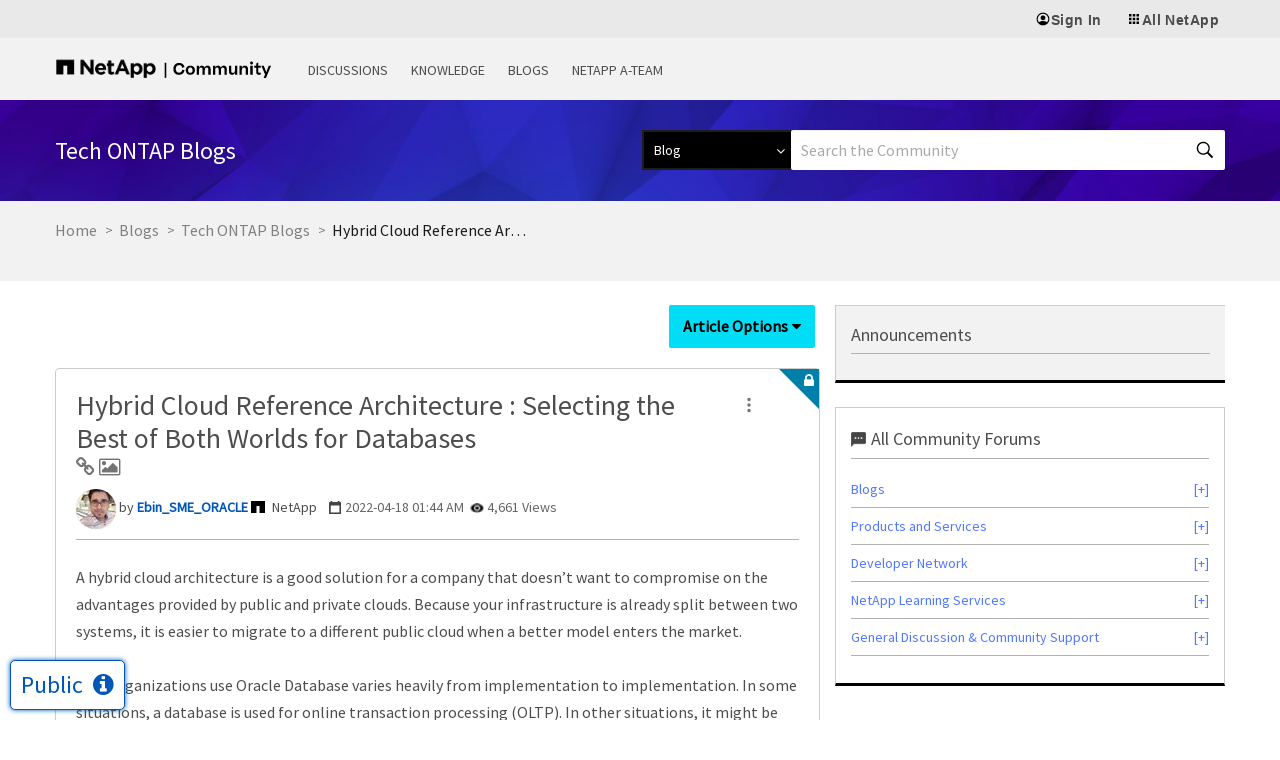

--- FILE ---
content_type: text/javascript
request_url: https://community.netapp.com/html/@8C68A935E4CC604FC75DA3276E493E0A/assets/jquery.sliderCarousel.min.js
body_size: 3355
content:
(function() {
    (function(e, t, n) {
        var r, i, s;
        s = "slidesjs";
        i = {
            width: 940,
            height: 528,
            start: 1,
            navigation: {
                active: !0,
                effect: "slide"
            },
            pagination: {
                active: !0,
                effect: "slide"
            },
            play: {
                active: !1,
                effect: "slide",
                interval: 5e3,
                auto: !1,
                swap: !0,
                pauseOnHover: !1,
                restartDelay: 2500
            },
            effect: {
                slide: {
                    speed: 500
                },
                fade: {
                    speed: 300,
                    crossfade: !0
                }
            },
            callback: {
                loaded: function() {},
                start: function() {},
                complete: function() {}
            }
        };
        r = function() {
            function t(t, n) {
                this.element = t;
                this.options = e.extend(!0, {}, i, n);
                this._defaults = i;
                this._name = s;
                this.init()
            }
            return t
        }();
        r.prototype.init = function() {
            var n, r, i, s, o, u, a = this;
            n = e(this.element);
            this.data = e.data(this);
            e.data(this, "animating", !1);
            e.data(this, "total", n.children().not(".slidesjs-navigation", n).length);
            e.data(this, "current", this.options.start - 1);
            e.data(this, "vendorPrefix", this._getVendorPrefix());
            if (typeof TouchEvent != "undefined") {
                e.data(this, "touch", !0);
                this.options.effect.slide.speed = this.options.effect.slide.speed / 2
            }
            n.css({
                overflow: "hidden"
            });
            n.slidesContainer = n.children().not(".slidesjs-navigation", n).wrapAll("<div class='slidesjs-container'>", n).parent().css({
                overflow: "hidden",
                position: "relative"
            });
            e(".slidesjs-container", n).wrapInner("<div class='slidesjs-control'>", n).children();
            e(".slidesjs-control", n).css({
                position: "relative",
                left: 0
            });
            e(".slidesjs-control", n).children().addClass("slidesjs-slide").css({
                position: "absolute",
                top: 0,
                left: 0,
                width: "100%",
                zIndex: 0,
                display: "none",
                webkitBackfaceVisibility: "hidden"
            });
            e.each(e(".slidesjs-control", n).children(), function(t) {
                var n;
                n = e(this);
                return n.attr("slidesjs-index", t)
            });
            if (this.data.touch) {
                e(".slidesjs-control", n).on("touchstart", function(e) {
                    return a._touchstart(e)
                });
                e(".slidesjs-control", n).on("touchmove", function(e) {
                    return a._touchmove(e)
                });
                e(".slidesjs-control", n).on("touchend", function(e) {
                    return a._touchend(e)
                })
            }
            n.fadeIn(0);
            this.update();
            this.data.touch && this._setuptouch();
            e(".slidesjs-control", n).children(":eq(" + this.data.current + ")").eq(0).fadeIn(0, function() {
                return e(this).css({
                    zIndex: 10
                })
            });
            if (this.options.navigation.active) {
                o = e("<a>", {
                    "class": "slidesjs-previous slidesjs-navigation",
                    href: "#",
                    title: "Previous",
                    text: "Previous"
                }).appendTo(n);
                r = e("<a>", {
                    "class": "slidesjs-next slidesjs-navigation",
                    href: "#",
                    title: "Next",
                    text: "Next"
                }).appendTo(n)
            }
            e(".slidesjs-next", n).click(function(e) {
                e.preventDefault();
                a.stop(!0);
                return a.next(a.options.navigation.effect)
            });
            e(".slidesjs-previous", n).click(function(e) {
                e.preventDefault();
                a.stop(!0);
                return a.previous(a.options.navigation.effect)
            });
            if (this.options.play.active) {
                s = e("<a>", {
                    "class": "slidesjs-play slidesjs-navigation",
                    href: "#",
                    title: "Play",
                    text: "Play"
                }).appendTo(n);
                u = e("<a>", {
                    "class": "slidesjs-stop slidesjs-navigation",
                    href: "#",
                    title: "Stop",
                    text: "Stop"
                }).appendTo(n);
                s.click(function(e) {
                    e.preventDefault();
                    return a.play(!0)
                });
                u.click(function(e) {
                    e.preventDefault();
                    return a.stop(!0)
                });
                this.options.play.swap && u.css({
                    display: "none"
                })
            }
            if (this.options.pagination.active) {
                i = e("<div>", {
                    "class": "slidesjs-pagination"
                }).appendTo(n);
                e.each(new Array(this.data.total), function(t) {
                    var n, r;
                    n = e("<span>", {
                        "class": "slidesjs-pagination-item"
                    }).appendTo(i);
                    r = e("<button>", {                        
                        "data-slidesjs-item": t,
						"aria-posinset": t + 1,
						"title":"slide "+(t + 1),						
						"aria-label":"View Slide "+(t + 1),						
                        html: t + 1
                    }).appendTo(n);
                    return r.click(function(t) {
                        t.preventDefault();
                        a.stop(!0);
                        return a.goto(e(t.currentTarget).attr("data-slidesjs-item") * 1 + 1)
                    })
                })
            }
            e(t).bind("resize", function() {
                return a.update()
            });
            this._setActive();
            this.options.play.auto && this.play();
            return this.options.callback.loaded(this.options.start)
        };
        r.prototype._setActive = function(t) {
            var n, r;
            n = e(this.element);
            this.data = e.data(this);
            r = t > -1 ? t : this.data.current;
            e(".active", n).removeClass("active").attr("tabindex", "-1").attr("aria-selected", "false");
            return e(".slidesjs-pagination span:eq(" + r + ") button", n).addClass("active").attr("aria-selected", "true").attr("tabindex", "0")
        };
        r.prototype.update = function() {
            var t, n, r;
            t = e(this.element);
            this.data = e.data(this);
            e(".slidesjs-control", t).children(":not(:eq(" + this.data.current + "))").css({
                display: "none",
                left: 0,
                zIndex: 0
            });
            r = t.width();
            n = this.options.height / this.options.width * r;
            this.options.width = r;
            this.options.height = n;
            return e(".slidesjs-control, .slidesjs-container", t).css({
                width: r,
                height: n
            })
        };
        r.prototype.next = function(t) {
            var n;
            n = e(this.element);
            this.data = e.data(this);
            e.data(this, "direction", "next");
            t === void 0 && (t = this.options.navigation.effect);
            return t === "fade" ? this._fade() : this._slide()
        };
        r.prototype.previous = function(t) {
            var n;
            n = e(this.element);
            this.data = e.data(this);
            e.data(this, "direction", "previous");
            t === void 0 && (t = this.options.navigation.effect);
            return t === "fade" ? this._fade() : this._slide()
        };
        r.prototype.goto = function(t) {
            var n, r;
            n = e(this.element);
            this.data = e.data(this);
            r === void 0 && (r = this.options.pagination.effect);
            t > this.data.total ? t = this.data.total : t < 1 && (t = 1);
            if (typeof t == "number") return r === "fade" ? this._fade(t) : this._slide(t);
            if (typeof t == "string") {
                if (t === "first") return r === "fade" ? this._fade(0) : this._slide(0);
                if (t === "last") return r === "fade" ? this._fade(this.data.total) : this._slide(this.data.total)
            }
        };
        r.prototype._setuptouch = function() {
            var t, n, r, i;
            t = e(this.element);
            this.data = e.data(this);
            i = e(".slidesjs-control", t);
            n = this.data.current + 1;
            r = this.data.current - 1;
            r < 0 && (r = this.data.total - 1);
            n > this.data.total - 1 && (n = 0);
            i.children(":eq(" + n + ")").css({
                display: "block",
                left: this.options.width
            });
            return i.children(":eq(" + r + ")").css({
                display: "block",
                left: -this.options.width
            })
        };
        r.prototype._touchstart = function(t) {
            var n, r;
            n = e(this.element);
            this.data = e.data(this);
            r = t.originalEvent.touches[0];
            this._setuptouch();
            e.data(this, "touchtimer", Number(new Date));
            e.data(this, "touchstartx", r.pageX);
            e.data(this, "touchstarty", r.pageY);
            return t.stopPropagation()
        };
        r.prototype._touchend = function(t) {
            var n, r, i, s, o, u, a, f = this;
            n = e(this.element);
            this.data = e.data(this);
            u = t.originalEvent.touches[0];
            s = e(".slidesjs-control", n);
            if (s.position().left > this.options.width * .5 || s.position().left > this.options.width * .1 && Number(new Date) - this.data.touchtimer < 250) {
                e.data(this, "direction", "previous");
                this._slide()
            } else if (s.position().left < -(this.options.width * .5) || s.position().left < -(this.options.width * .1) && Number(new Date) - this.data.touchtimer < 250) {
                e.data(this, "direction", "next");
                this._slide()
            } else {
                i = this.data.vendorPrefix;
                a = i + "Transform";
                r = i + "TransitionDuration";
                o = i + "TransitionTimingFunction";
                s[0].style[a] = "translateX(0px)";
                s[0].style[r] = this.options.effect.slide.speed * .85 + "ms"
            }
            s.on("transitionend webkitTransitionEnd oTransitionEnd otransitionend MSTransitionEnd", function() {
                i = f.data.vendorPrefix;
                a = i + "Transform";
                r = i + "TransitionDuration";
                o = i + "TransitionTimingFunction";
                s[0].style[a] = "";
                s[0].style[r] = "";
                return s[0].style[o] = ""
            });
            return t.stopPropagation()
        };
        r.prototype._touchmove = function(t) {
            var n, r, i, s, o;
            n = e(this.element);
            this.data = e.data(this);
            s = t.originalEvent.touches[0];
            r = this.data.vendorPrefix;
            i = e(".slidesjs-control", n);
            o = r + "Transform";
            e.data(this, "scrolling", Math.abs(s.pageX - this.data.touchstartx) < Math.abs(s.pageY - this.data.touchstarty));
            if (!this.data.animating && !this.data.scrolling) {
                t.preventDefault();
                this._setuptouch();
                i[0].style[o] = "translateX(" + (s.pageX - this.data.touchstartx) + "px)"
            }
            return t.stopPropagation()
        };
        r.prototype.play = function(t) {
            var n, r, i, s = this;
            n = e(this.element);
            this.data = e.data(this);
            if (!this.data.playInterval) {
                if (t) {
                    r = this.data.current;
                    this.data.direction = "next";
                    this.options.play.effect === "fade" ? this._fade() : this._slide()
                }
                e.data(this, "playInterval", setInterval(function() {
                    r = s.data.current;
                    s.data.direction = "next";
                    return s.options.play.effect === "fade" ? s._fade() : s._slide()
                }, this.options.play.interval));
                i = e(".slidesjs-container", n);
                if (this.options.play.pauseOnHover) {
                    i.unbind();
                    i.bind("mouseenter", function() {
                        return s.stop()
                    });
                    i.bind("mouseleave", function() {
                        return s.options.play.restartDelay ? e.data(s, "restartDelay", setTimeout(function() {
                            return s.play(!0)
                        }, s.options.play.restartDelay)) : s.play()
                    })
                }
                e.data(this, "playing", !0);
                e(".slidesjs-play", n).addClass("slidesjs-playing");
                if (this.options.play.swap) {
                    e(".slidesjs-play", n).hide();
                    return e(".slidesjs-stop", n).show()
                }
            }
        };
        r.prototype.stop = function(t) {
            var n;
            n = e(this.element);
            this.data = e.data(this);
            clearInterval(this.data.playInterval);
            this.options.play.pauseOnHover && t && e(".slidesjs-container", n).unbind();
            e.data(this, "playInterval", null);
            e.data(this, "playing", !1);
            e(".slidesjs-play", n).removeClass("slidesjs-playing");
            if (this.options.play.swap) {
                e(".slidesjs-stop", n).hide();
                return e(".slidesjs-play", n).show()
            }
        };
        r.prototype._slide = function(t) {
            var n, r, i, s, o, u, a, f, l, c, h = this;
            n = e(this.element);
            this.data = e.data(this);
            if (!this.data.animating && t !== this.data.current + 1) {
                e.data(this, "animating", !0);
                r = this.data.current;
                if (t > -1) {
                    t -= 1;
                    c = t > r ? 1 : -1;
                    i = t > r ? -this.options.width : this.options.width;
                    o = t
                } else {
                    c = this.data.direction === "next" ? 1 : -1;
                    i = this.data.direction === "next" ? -this.options.width : this.options.width;
                    o = r + c
                }
                o === -1 && (o = this.data.total - 1);
                o === this.data.total && (o = 0);
                this._setActive(o);
                a = e(".slidesjs-control", n);
                t > -1 && a.children(":not(:eq(" + r + "))").css({
                    display: "none",
                    left: 0,
                    zIndex: 0
                });
                a.children(":eq(" + o + ")").css({
                    display: "block",
                    left: c * this.options.width,
                    zIndex: 10
                });
                a.children(":eq(" + o + ")").addClass("active");
                this.options.callback.start(r + 1);
                if (this.data.vendorPrefix) {
                    u = this.data.vendorPrefix;
                    l = u + "Transform";
                    s = u + "TransitionDuration";
                    f = u + "TransitionTimingFunction";
                    a[0].style[l] = "translateX(" + i + "px)";
                    a[0].style[s] = this.options.effect.slide.speed + "ms";
                    return a.on("transitionend webkitTransitionEnd oTransitionEnd otransitionend MSTransitionEnd", function() {
                        a[0].style[l] = "";
                        a[0].style[s] = "";
                        a.children(":eq(" + o + ")").css({
                            left: 0
                        });
                        a.children(":eq(" + r + ")").css({
                            display: "none",
                            left: 0,
                            zIndex: 0
                        });
                        e.data(h, "current", o);
                        e.data(h, "animating", !1);
                        a.unbind("transitionend webkitTransitionEnd oTransitionEnd otransitionend MSTransitionEnd");
                        a.children(":not(:eq(" + o + "))").css({
                            display: "none",
                            left: 0,
                            zIndex: 0
                        });
                        h.data.touch && h._setuptouch();
                        return h.options.callback.complete(o + 1)
                    })
                }
                return a.stop().animate({
                    left: i
                }, this.options.effect.slide.speed, function() {
                    a.css({
                        left: 0
                    });
                    a.children(":eq(" + o + ")").css({
                        left: 0
                    });
                    return a.children(":eq(" + r + ")").css({
                        display: "none",
                        left: 0,
                        zIndex: 0
                    }, e.data(h, "current", o), e.data(h, "animating", !1), h.options.callback.complete(o + 1))
                })
            }
        };
        r.prototype._fade = function(t) {
            var n, r, i, s, o, u = this;
            n = e(this.element);
            this.data = e.data(this);
            if (!this.data.animating && t !== this.data.current + 1) {
                e.data(this, "animating", !0);
                r = this.data.current;
                if (t) {
                    t -= 1;
                    o = t > r ? 1 : -1;
                    i = t
                } else {
                    o = this.data.direction === "next" ? 1 : -1;
                    i = r + o
                }
                i === -1 && (i = this.data.total - 1);
                i === this.data.total && (i = 0);
                this._setActive(i);
                s = e(".slidesjs-control", n);
                s.children(":eq(" + i + ")").css({
                    display: "none",
                    left: 0,
                    zIndex: 10
                });
                this.options.callback.start(r + 1);
                if (this.options.effect.fade.crossfade) {
                    s.children(":eq(" + this.data.current + ")").stop().fadeOut(this.options.effect.fade.speed);
                    return s.children(":eq(" + i + ")").stop().fadeIn(this.options.effect.fade.speed, function() {
                        s.children(":eq(" + i + ")").css({
                            zIndex: 0
                        });
                        e.data(u, "animating", !1);
                        e.data(u, "current", i);
                        return u.options.callback.complete(i + 1)
                    })
                }
                return s.children(":eq(" + r + ")").stop().fadeOut(this.options.effect.fade.speed, function() {
                    s.children(":eq(" + i + ")").stop().fadeIn(u.options.effect.fade.speed, function() {
                        return s.children(":eq(" + i + ")").css({
                            zIndex: 10
                        })
                    });
                    e.data(u, "animating", !1);
                    e.data(u, "current", i);
                    return u.options.callback.complete(i + 1)
                })
            }
        };
        r.prototype._getVendorPrefix = function() {
            var e, t, r, i, s;
            e = n.body || n.documentElement;
            r = e.style;
            i = "transition";
            s = ["Moz", "Webkit", "Khtml", "O", "ms"];
            i = i.charAt(0).toUpperCase() + i.substr(1);
            t = 0;
            while (t < s.length) {
                if (typeof r[s[t] + i] == "string") return s[t];
                t++
            }
            return !1
        };
        return e.fn[s] = function(t) {
            return this.each(function() {
                if (!e.data(this, "plugin_" + s)) return e.data(this, "plugin_" + s, new r(this, t))
            })
        }
    })(jQuery, window, document)
}).call(this);

--- FILE ---
content_type: image/svg+xml
request_url: https://community.netapp.com/html/assets/n-universal-sprite.svg
body_size: 4021
content:
<?xml version="1.0" encoding="utf-8"?>
<svg xmlns="http://www.w3.org/2000/svg" xmlns:xlink="http://www.w3.org/1999/xlink">
    <symbol fill="none" viewBox="0 0 24 24" id="universal_spot_io" xmlns="http://www.w3.org/2000/svg"><path d="M13.21 14.345l1.882-3.887h2.47l1.291 4.576-3.665 1.357-1.977-2.046z" fill="#1E1E94"/><path d="M17.618 10.5h-.11c.07.37.11.739.11 1.122a5.61 5.61 0 01-2.407 4.609 3.346 3.346 0 002.407 1.012 3.386 3.386 0 003.379-3.378 3.365 3.365 0 00-3.379-3.365z" fill="#EA33C8"/><path d="M17.512 10.5A5.621 5.621 0 007.5 8.257c-2.49 0-4.5 2.01-4.5 4.5s2.01 4.5 4.5 4.5H12a5.51 5.51 0 003.214-1.012 3.351 3.351 0 01-.97-2.367 3.401 3.401 0 013.268-3.378z" fill="#3A84F7"/></symbol>
    <symbol viewBox="0 0 102 102" id="logo_cloud_insights" xmlns="http://www.w3.org/2000/svg">
        <path d="M15.1366 9.24902H15.7391C15.8428 9.24902 15.9269 9.33311 15.9269 9.43683V14.4147C15.9269 14.5184 15.8428 14.6025 15.7391 14.6025H15.1366C15.0328 14.6025 14.9487 14.5184 14.9487 14.4147V9.43683C14.9487 9.33311 15.0328 9.24902 15.1366 9.24902ZM12.835 11.2566H13.4375C13.5413 11.2566 13.6253 11.3407 13.6253 11.4444V14.4147C13.6253 14.5184 13.5413 14.6025 13.4375 14.6025H12.835C12.7313 14.6025 12.6472 14.5184 12.6472 14.4147V11.4444C12.6472 11.3407 12.7313 11.2566 12.835 11.2566ZM10.5334 9.24902H11.136C11.2397 9.24902 11.3238 9.33311 11.3238 9.43683V14.4147C11.3238 14.5184 11.2397 14.6025 11.136 14.6025H10.5334C10.4297 14.6025 10.3456 14.5184 10.3456 14.4147V9.43683C10.3456 9.33311 10.4297 9.24902 10.5334 9.24902ZM8.23187 11.2566H8.83442C8.93815 11.2566 9.02223 11.3407 9.02223 11.4444V14.4147C9.02223 14.5184 8.93815 14.6025 8.83442 14.6025H8.23187C8.12815 14.6025 8.04407 14.5184 8.04407 14.4147V11.4444C8.04407 11.3407 8.12815 11.2566 8.23187 11.2566Z" fill="#3CB09F"/>
        <path fill-rule="evenodd" clip-rule="evenodd" d="M12 3.73831C7.43719 3.73831 3.73831 7.43719 3.73831 12C3.73831 16.5628 7.43719 20.2617 12 20.2617C16.5628 20.2617 20.2617 16.5628 20.2617 12C20.2617 7.43719 16.5628 3.73831 12 3.73831ZM3 12C3 7.02944 7.02944 3 12 3C16.9706 3 21 7.02944 21 12C21 16.9706 16.9706 21 12 21C7.02944 21 3 16.9706 3 12Z" fill="#3CB09F"/>
    </symbol>
    <symbol fill="none" viewBox="0 0 24 24" id="universal_blue_xp" xmlns="http://www.w3.org/2000/svg">
        <path fill-rule="evenodd" clip-rule="evenodd" d="M12.0012 8.9502C12.781 8.95829 13.5652 9.12689 14.2997 9.46313C14.6506 10.1675 14.8255 10.9195 14.834 11.6668C14.8255 12.4141 14.6506 13.1661 14.2997 13.8705C13.5652 14.2062 12.781 14.3744 12.0017 14.3825C11.2215 14.3744 10.4358 14.2067 9.70025 13.8705C9.34939 13.1661 9.17495 12.4141 9.1665 11.6668C9.17495 10.9195 9.34989 10.1675 9.70075 9.46313C10.4363 9.12689 11.221 8.95829 12.0012 8.9502Z" fill="#0118CD"/>
        <path fill-rule="evenodd" clip-rule="evenodd" d="M10.771 5.53886L11.9996 6.71618L10.771 7.89351C10.2989 8.34596 9.92719 8.86604 9.66081 9.42518C9.07737 9.68045 8.53417 10.0367 8.06255 10.4892L6.83403 11.6665L5.60552 10.4892C3.96303 8.91557 3.53414 6.52092 4.53455 4.51251C6.63028 3.55379 9.12905 3.9648 10.771 5.53886Z" fill="#94B9F5"/>
        <path fill-rule="evenodd" clip-rule="evenodd" d="M18.3943 10.4892L17.1658 11.6665L15.9373 10.4892C15.4651 10.0367 14.9224 9.68045 14.339 9.42518C14.0726 8.86604 13.7009 8.34548 13.2288 7.89351L12.0002 6.71618L13.2288 5.53886C14.8708 3.9648 17.369 3.55379 19.4653 4.51251C20.4657 6.52092 20.0363 8.91557 18.3943 10.4892Z" fill="#6A9FF1"/>
        <path fill-rule="evenodd" clip-rule="evenodd" d="M13.2288 17.7936L12.0002 16.6163L13.2288 15.439C13.7009 14.9865 14.0726 14.4665 14.339 13.9073C14.9224 13.652 15.4651 13.2958 15.9373 12.8433L17.1658 11.666L18.3943 12.8433C20.0363 14.4169 20.4657 16.8116 19.4653 18.82C17.3695 19.7787 14.8708 19.3672 13.2288 17.7936Z" fill="#266BD0"/>
        <path fill-rule="evenodd" clip-rule="evenodd" d="M5.60576 12.8433L6.83428 11.666L8.06279 12.8433C8.53491 13.2958 9.07711 13.6516 9.66055 13.9068C9.92693 14.466 10.2997 14.9865 10.7713 15.439L11.9998 16.6163L10.7713 17.7936C9.12929 19.3672 6.63052 19.7787 4.53479 18.82C3.53439 16.8116 3.96377 14.4169 5.60576 12.8433Z" fill="#1B71F5"/>
        <path d="M9.68484 9.44578L9.66148 9.42578C9.06263 9.68201 8.54628 10.0287 8.06372 10.4912L6.83521 11.6685L8.06372 12.8458C8.53584 13.2983 9.07704 13.6526 9.66049 13.9079C9.68385 13.8846 9.68385 13.886 9.70074 13.8708L9.69031 13.8498C9.3469 13.1521 9.17544 12.4086 9.167 11.6695C9.17544 10.9217 9.35038 10.1692 9.70124 9.46436C9.70273 9.46198 9.70223 9.46055 9.70273 9.46055L9.68484 9.44578Z" fill="#1056F5"/>
        <path d="M14.3156 13.8879L14.339 13.9069C14.9373 13.6507 15.4542 13.3054 15.9367 12.8425L17.1652 11.6652L15.9367 10.4878C15.4646 10.0354 14.9219 9.68008 14.3385 9.4248C14.3151 9.44814 14.3166 9.44767 14.2997 9.46291L14.3101 9.48339V9.48481C14.654 10.1825 14.825 10.925 14.8335 11.6642C14.825 12.4119 14.6501 13.1644 14.2992 13.8693C14.2992 13.8703 14.2987 13.8703 14.2982 13.8703L14.3161 13.8879H14.3156Z" fill="#1145CD"/>
        <path d="M14.3186 9.44577L14.339 9.42576C14.0716 8.85234 13.7108 8.3556 13.2283 7.89315L11.9998 6.71582L10.7712 7.89315C10.2991 8.3456 9.92788 8.86615 9.6615 9.42529C9.68585 9.4472 9.68635 9.44672 9.70225 9.46291L9.72263 9.45339L9.73008 9.45053C10.4581 9.12143 11.2275 8.95903 11.9988 8.95045C12.779 8.95855 13.5647 9.12619 14.3002 9.46291L14.3191 9.44577H14.3186Z" fill="#4078F1"/>
        <path d="M14.3196 13.8901L14.339 13.9063C14.0716 14.4802 13.7108 14.9765 13.2283 15.4389L11.9998 16.6162L10.7713 15.4389C10.2991 14.9865 9.9269 14.4659 9.66052 13.9068C9.68189 13.8849 9.68289 13.8853 9.70028 13.8696L9.72264 13.8791H9.72413C10.4522 14.2087 11.2265 14.373 11.9978 14.3811C12.778 14.373 13.5627 14.2054 14.2983 13.8691L14.3191 13.8896L14.3196 13.8901Z" fill="#0431D0"/>
    </symbol>
    <symbol fill="none" viewBox="0 0 24 24" id="universal_netapp" xmlns="http://www.w3.org/2000/svg"><path d="M4 6v13h6.14v-7.8h3.506V19h6.14V6H4z" fill="#000"/></symbol>
    <symbol fill="none" viewBox="0 0 16 16" id="grid16" xmlns="http://www.w3.org/2000/svg"><path d="M3 13h2.619v-2.619H3V13zm3.69 0h2.62v-2.619H6.69V13zm3.691 0H13v-2.619h-2.619V13zM3 9.31h2.619V6.69H3v2.62zm3.69 0h2.62V6.69H6.69v2.62zm3.691 0H13V6.69h-2.619v2.62zM3 5.619h2.619V3H3v2.619zm3.69 0h2.62V3H6.69v2.619zm3.691 0H13V3h-2.619v2.619z" fill="#000"/></symbol>
    <symbol fill="none" viewBox="0 0 16 16" id="language16" xmlns="http://www.w3.org/2000/svg"><path d="M8.002 14.4a6.238 6.238 0 01-2.484-.5 6.45 6.45 0 01-2.041-1.375 6.45 6.45 0 01-1.375-2.042A6.237 6.237 0 011.602 8c0-.89.166-1.72.5-2.492A6.45 6.45 0 015.519 2.1a6.237 6.237 0 012.483-.5c.888 0 1.719.166 2.491.5a6.477 6.477 0 013.409 3.408c.333.772.5 1.603.5 2.492 0 .877-.167 1.705-.5 2.483a6.452 6.452 0 01-3.409 3.417 6.22 6.22 0 01-2.491.5zm0-1.25c.188-.19.377-.542.566-1.059.19-.516.334-1.08.434-1.691h-2c.1.61.244 1.175.433 1.691.189.517.378.87.567 1.059zm-1.517-.167a7.073 7.073 0 01-.408-1.15 12.761 12.761 0 01-.292-1.433H3.402a5.17 5.17 0 001.283 1.625c.533.45 1.133.77 1.8.958zm3.033 0a4.782 4.782 0 001.8-.958 5.17 5.17 0 001.284-1.625h-2.384c-.078.522-.175 1-.291 1.433a7.072 7.072 0 01-.409 1.15zm.85-3.783h2.684c.055-.211.094-.414.116-.609a5.19 5.19 0 000-1.191c-.022-.2-.06-.4-.116-.6h-2.684c.022.21.036.42.042.625a22.336 22.336 0 010 1.2c-.006.194-.02.386-.042.575zm-3.516 0h2.3c.022-.223.036-.43.041-.625a20.119 20.119 0 000-1.159c-.005-.2-.02-.405-.041-.616h-2.3a8.018 8.018 0 00-.042.616 21.003 21.003 0 000 1.167c.005.2.02.405.042.617zm-3.9 0h2.683a8.04 8.04 0 01-.042-.625 22.5 22.5 0 010-1.2c.006-.195.02-.386.042-.575H2.952a4.324 4.324 0 00-.117.608 5.205 5.205 0 000 1.183c.022.195.061.398.117.609zm7.266-3.6h2.384a5.17 5.17 0 00-1.284-1.625 4.783 4.783 0 00-1.8-.959c.156.334.292.717.409 1.15.116.434.213.911.291 1.434zm-3.216 0h2a9.292 9.292 0 00-.434-1.692c-.189-.517-.378-.87-.566-1.058-.19.188-.378.541-.567 1.058A9.292 9.292 0 007.002 5.6zm-3.6 0h2.383c.078-.523.175-1 .292-1.434.116-.433.252-.816.408-1.15a4.783 4.783 0 00-1.8.959A5.17 5.17 0 003.402 5.6z" fill="#000"/></symbol>
    <symbol fill="none" viewBox="0 0 20 20" id="sign_out" xmlns="http://www.w3.org/2000/svg"><path d="M8.837 14.47l-1.45-1.446L9.42 10.99H2.328V9.01h7.093L7.386 6.976 8.837 5.53l4.47 4.47-4.47 4.47zm-6.509 3.2v-4.93h1.98v2.95h11.4V4.31h-11.4v2.95h-1.98V2.33h15.36v15.34H2.328z" fill="#000"/></symbol>
    <symbol fill="none" viewBox="0 0 20 20" id="settings" xmlns="http://www.w3.org/2000/svg"><path d="M7.502 18.503l-.323-2.68a8.37 8.37 0 00-.386-.236c-.145-.084-.277-.16-.396-.226L3.91 16.407l-2.504-4.332 2.123-1.613c.004-.07.005-.147.005-.231v-.462c0-.084-.001-.16-.005-.23L1.406 7.924 3.91 3.603l2.497 1.041a22.678 22.678 0 00.772-.457l.323-2.69h4.997l.323 2.69c.112.073.24.151.386.234l.396.223 2.487-1.04 2.504 4.32-2.108 1.614c-.003.07-.005.147-.005.231V10c0 .07 0 .147-.002.231-.002.084 0 .16.007.231l2.108 1.613-2.509 4.332-2.492-1.046a15.78 15.78 0 00-.772.462l-.323 2.68H7.502zm2.484-5.524c.819 0 1.52-.291 2.104-.875A2.869 2.869 0 0012.965 10c0-.82-.292-1.52-.875-2.104a2.869 2.869 0 00-2.104-.875c-.817 0-1.517.292-2.102.875A2.865 2.865 0 007.006 10c0 .82.293 1.52.878 2.104a2.871 2.871 0 002.102.875zm0-1.75c-.334 0-.622-.121-.865-.364A1.181 1.181 0 018.756 10c0-.333.122-.621.365-.865.243-.243.531-.364.865-.364.333 0 .621.121.864.364.243.244.365.532.365.865 0 .333-.122.622-.365.865a1.181 1.181 0 01-.864.364zm-.764 5.295h1.552l.255-2.157a4.912 4.912 0 002.217-1.317l2.016.854.774-1.285-1.756-1.344c.07-.201.12-.408.15-.62.032-.21.047-.43.047-.655 0-.198-.015-.399-.046-.604a7.598 7.598 0 00-.13-.65l1.766-1.365-.784-1.285-2.01.875a4.901 4.901 0 00-1.044-.825 4.69 4.69 0 00-1.18-.492l-.27-2.177H9.217l-.26 2.172a4.778 4.778 0 00-2.216 1.3l-2.007-.853-.779 1.285 1.73 1.34a7.25 7.25 0 00-.13.662 4.114 4.114 0 000 1.225c.031.209.075.427.13.656l-1.73 1.355.779 1.286 2.006-.85a4.92 4.92 0 001.032.799c.38.22.775.386 1.184.497l.266 2.173z" fill="#000"/></symbol>
    <symbol fill="none" viewBox="0 0 16 16" id="account16" xmlns="http://www.w3.org/2000/svg"><path d="M3.952 11.25a6.665 6.665 0 011.925-.942A7.339 7.339 0 018.002 10c.733 0 1.441.102 2.125.308.683.206 1.325.52 1.925.942.389-.456.677-.961.866-1.517A5.347 5.347 0 0013.202 8c0-1.441-.507-2.668-1.52-3.681-1.015-1.013-2.242-1.52-3.684-1.52-1.442 0-2.669.507-3.68 1.52-1.01 1.013-1.516 2.24-1.516 3.68 0 .6.094 1.178.283 1.734.189.556.478 1.061.867 1.517zm4.05-2.05a2.314 2.314 0 01-1.7-.7 2.315 2.315 0 01-.7-1.7c0-.667.233-1.234.7-1.7a2.314 2.314 0 011.7-.7c.666 0 1.233.233 1.7.7.466.466.7 1.033.7 1.7 0 .666-.234 1.233-.7 1.7-.467.466-1.034.7-1.7.7zm.004 5.2a6.25 6.25 0 01-2.488-.5 6.45 6.45 0 01-2.041-1.375 6.452 6.452 0 01-1.375-2.041 6.254 6.254 0 01-.5-2.492 6.2 6.2 0 01.5-2.484A6.453 6.453 0 015.518 2.1a6.255 6.255 0 012.491-.5 6.2 6.2 0 012.484.5 6.477 6.477 0 013.409 3.412c.333.774.5 1.602.5 2.483 0 .88-.167 1.71-.5 2.488A6.452 6.452 0 0110.49 13.9c-.775.333-1.603.5-2.484.5z" fill="#000"/></symbol>
    <symbol viewBox="0 0 24 24" id="arrow_forward" xmlns="http://www.w3.org/2000/svg"><path d="M0 0h24v24H0z" fill="none"/><path d="M12 4l-1.41 1.41L16.17 11H4v2h12.17l-5.58 5.59L12 20l8-8z"/></symbol>
</svg>


--- FILE ---
content_type: application/x-javascript
request_url: https://assets.adobedtm.com/60287eadf1ee/e0ea57d8bc7e/04beb1ed52c9/RCf64f9d135c7145e3976cb72097ea7b48-source.min.js
body_size: 427
content:
// For license information, see `https://assets.adobedtm.com/60287eadf1ee/e0ea57d8bc7e/04beb1ed52c9/RCf64f9d135c7145e3976cb72097ea7b48-source.js`.
_satellite.__registerScript('https://assets.adobedtm.com/60287eadf1ee/e0ea57d8bc7e/04beb1ed52c9/RCf64f9d135c7145e3976cb72097ea7b48-source.min.js', "var db_company=_satellite.getVar(\"demandBase:companyName\").replace(/^\"|\"$/g,\"\").trim(),db_industry=_satellite.getVar(\"demandBase:industry\").replace(/^\"|\"$/g,\"\").trim(),db_country_code=_satellite.getVar(\"demandBase:countryCode\"),db_country_name=_satellite.getVar(\"demandBase:countryName\"),db_fy26_segment=_satellite.getVar(\"demandBase:fy26Segment\")?_satellite.getVar(\"demandBase:fy26Segment\").replace(/^\"|\"$/g,\"\").trim():null,db_custom_fields_customer_type=_satellite.getVar(\"demandBase:customField:dpPenetrationLevel\")?_satellite.getVar(\"demandBase:customField:dpPenetrationLevel\").replace(/^\"|\"$/g,\"\").trim():\"\",db_custom_fields_dP_Market_Segmentation__c=_satellite.getVar(\"demandBase:customField:dPMarketSegmentation\")?_satellite.getVar(\"demandBase:customField:dPMarketSegmentation\").replace(/^\"|\"$/g,\"\").trim():null,visitorId=_satellite.getVar(\"adobe:ecid\")||_satellite.getVisitorId().getMarketingCloudVisitorID(),marketoMunchkinUserId=_satellite.getVar(\"marketoMunchkin:cookie\")?_satellite.getVar(\"marketoMunchkin:cookie\").split(\":\").pop():\"\";if(_satellite.logger.log(\"****** visitorId ******* \",visitorId),\"undefined\"!=typeof jstag&&void 0!==jstag){var lyticsInstanceId=jstag.config.cid&&jstag.config.cid[0];jstag.send({demand_base_company_name:db_company,demand_base_industry:db_industry,demand_base_country_code:db_country_code,demand_base_country_name:db_country_name,demand_base_fy26_segment:db_fy26_segment,demand_base_customer_type:db_custom_fields_customer_type,demand_base_dP_Market_Segmentation:db_custom_fields_dP_Market_Segmentation__c,marketingCloudVisitorID:visitorId,marketoMunchkinUserId:marketoMunchkinUserId})}");

--- FILE ---
content_type: application/x-javascript;charset=utf-8
request_url: https://sometrics.netapp.com/id?d_visid_ver=5.5.0&d_fieldgroup=A&mcorgid=1D6F34B852784AA40A490D44%40AdobeOrg&mid=28632907223325166066102345351948734330&ts=1766393923716
body_size: -43
content:
{"mid":"28632907223325166066102345351948734330"}